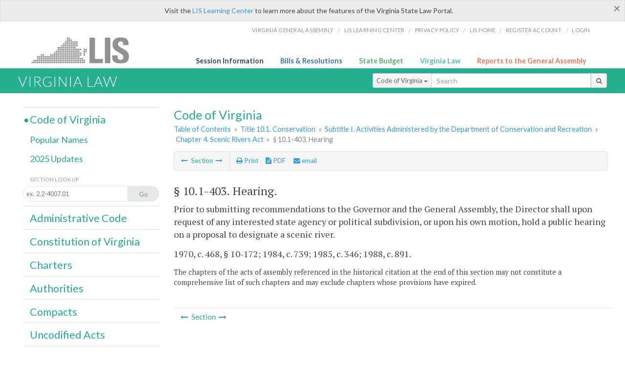

--- FILE ---
content_type: text/css
request_url: https://law.lis.virginia.gov/Content/986_grid.css
body_size: 1044
content:
/*	SimpleGrid - a fork of CSSGrid by Crowd Favorite (https://github.com/crowdfavorite/css-grid)
 *	http://simplegrid.info
 *	by Conor Muirhead (http://conor.cc) of Early LLC (http://earlymade.com)	
 *  License: http://creativecommons.org/licenses/MIT/	*/

/* Containers */
body { font-size: 100%; }
.grid{ width:966px; }

#logo-container {
	width:966px;
	padding:15px;
	position:relative; 
	margin:0 auto;
}

#logo {
	background:url(../images/lis_logo.png) no-repeat;
	width:225px;
	padding-bottom:0;
	margin-bottom:10px;
	position:absolute; 
	z-index:10;
	margin-bottom:3px;
}

#logo-beta {
	background:url(../images/lis_logo.png) no-repeat;
	width:225px;
	margin:0;
}

#logo-container-beta {
	width:966px;
	padding:0 0 5px 0;
	position:relative;
	margin:0 auto;
	height:55px;
}

nav#menu, nav#sub-menu {
	margin:0 auto;
}

ul.section-sub-menu img {
	height:15px;
	width:15px;
}

#search-containter {
	position:relative;
	width:966px;
	margin:0 auto;
}

.searchbox {
	position:absolute; 
	left:710px;
	z-index:10;
	bottom:-10px;
}

div.ddFm {width:20%;}

nav.content-header-menu-right {
	float:right;
	width:38%;
}
nav.content-header-menu-right .btn-sm {
	padding:5px 7px;
	font-size:13px;
	line-height:1.4em;
}
nav.content-header-menu-right .input-sm {
	height:30px;
}
.search-title {
	font-size:.8em;
	margin:.85em .5em 0 0;
}

.input-group {
	margin-top:0.45em;
}
.va-law .input-group {
	margin-left:6em;
}
#ga-seal {
	position:relative;
	margin-bottom:-17px;
}
/* Slots Setup */
.slot-0,.slot-1,.slot-2,.slot-3,.slot-4,.slot-5,.slot-0-1,.slot-0-1-2,.slot-0-1-2-3,.slot-0-1-2-3-4,.slot-0-1-2-3-4-5,.slot-1-2,.slot-1-2-3,.slot-1-2-3-4,.slot-1-2-3-4-5,.slot-2-3,.slot-2-3-4,.slot-2-3-4-5,.slot-3-4,.slot-3-4-5,.slot-4-5,.slot-6,.slot-7,.slot-8,.slot-9,.slot-6-7,.slot-6-7-8,.slot-6-7-8-9,.slot-7-8,.slot-7-8-9,.slot-8-9{ display:inline; float:left; margin-left:30px; }

/* 6-Col Grid Sizes */
.slot-0,.slot-1,.slot-2,.slot-3,.slot-4,.slot-5{ width:136px; } /* Sixths */
.slot-0-1,.slot-1-2,.slot-2-3,.slot-3-4,.slot-4-5{ width:302px; } /* Thirds */
.slot-0-1-2-3,.slot-1-2-3-4,.slot-2-3-4-5{ width:634px; } /* Two-Thirds */
.slot-0-1-2-3-4,.slot-1-2-3-4-5{ width:800px; } /* Five-Sixths */

/* 4-Col Grid Sizes */
.slot-6,.slot-7,.slot-8,.slot-9{ width:219px; } /* Quarters */
.slot-6-7-8,.slot-7-8-9{ width:717px; } /* Three-Quarters */

/* Hack the grid to put the nav on the left */
.flipcol .slot-6-7-8 {padding-left: 249px;} /* .slot-9 width + 30px margin */
.flipcol .slot-9 {margin-left: -966px;} /* .slot-6-7-8 width + padding as a negative value */


div#main_res {
	width: 745px;
}

/* 6-Col/4-Col Shared Grid Sizes */
.slot-0-1-2,.slot-1-2-3,.slot-2-3-4,.slot-3-4-5, .slot-6-7,.slot-7-8,.slot-8-9{ width:468px; } /* Halves */